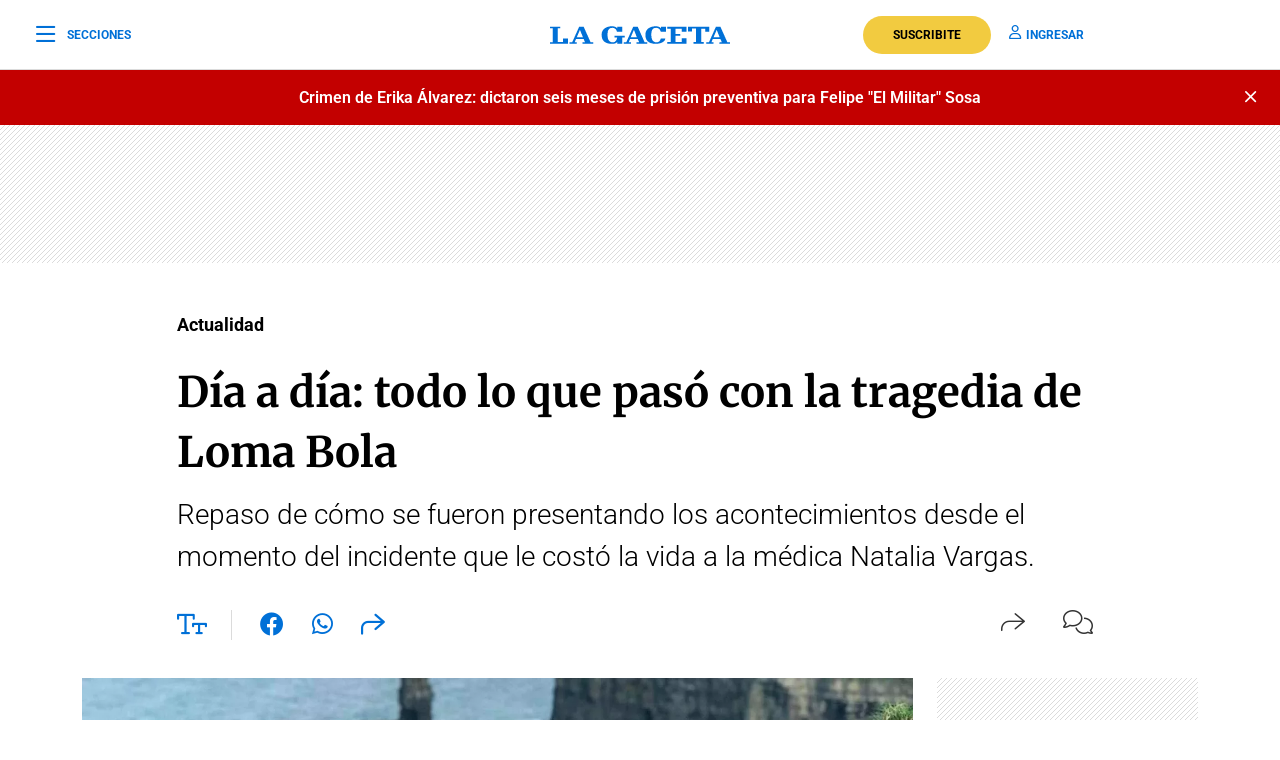

--- FILE ---
content_type: text/html; charset=utf-8
request_url: https://www.google.com/recaptcha/api2/aframe
body_size: 120
content:
<!DOCTYPE HTML><html><head><meta http-equiv="content-type" content="text/html; charset=UTF-8"></head><body><script nonce="vY9nGXbXqXQL2ShfEKCqqg">/** Anti-fraud and anti-abuse applications only. See google.com/recaptcha */ try{var clients={'sodar':'https://pagead2.googlesyndication.com/pagead/sodar?'};window.addEventListener("message",function(a){try{if(a.source===window.parent){var b=JSON.parse(a.data);var c=clients[b['id']];if(c){var d=document.createElement('img');d.src=c+b['params']+'&rc='+(localStorage.getItem("rc::a")?sessionStorage.getItem("rc::b"):"");window.document.body.appendChild(d);sessionStorage.setItem("rc::e",parseInt(sessionStorage.getItem("rc::e")||0)+1);localStorage.setItem("rc::h",'1769012665869');}}}catch(b){}});window.parent.postMessage("_grecaptcha_ready", "*");}catch(b){}</script></body></html>